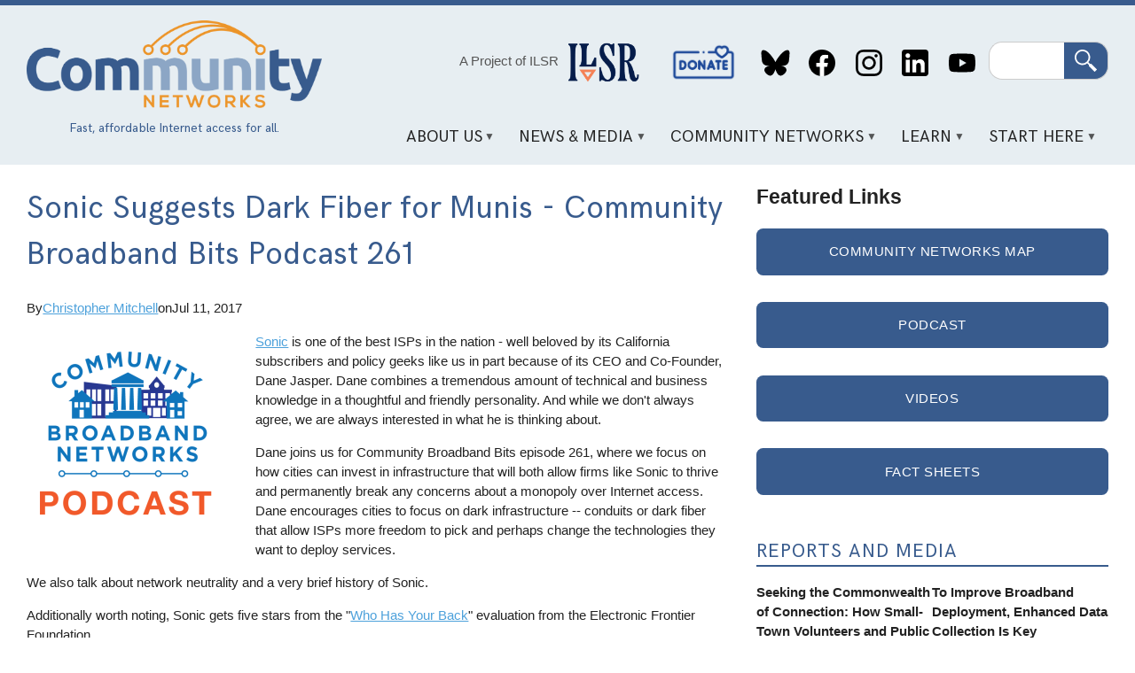

--- FILE ---
content_type: text/html; charset=UTF-8
request_url: https://communitynets.org/content/sonic-suggests-dark-fiber-munis-community-broadband-bits-podcast-261
body_size: 20808
content:
<!DOCTYPE html>
<html lang="en" dir="ltr" prefix="og: https://ogp.me/ns#">
  <head>
    <meta charset="utf-8" />
<meta name="description" content="Sonic is one of the best ISPs in the nation - well beloved by its California subscribers and policy geeks like us in part because of its CEO and Co-Founder, Dane Jasper. Dane combines a tremendous amount of technical and business knowledge in a thoughtful and friendly personality. And while we don&#039;t always agree, we are always interested in what he is thinking about." />
<meta name="abstract" content="Sonic is one of the best ISPs in the nation - well beloved by its California subscribers and policy geeks like us in part because of its CEO and Co-Founder, Dane Jasper. Dane combines a tremendous amount of technical and business knowledge in a thoughtful and friendly personality. And while we don&#039;t always agree, we are always interested in what he is thinking about. " />
<meta name="keywords" content="Sonic,competition,WISP,dark fiber,audio,podcast,broadband bits,Dane Jasper,open access,dig once,technical,software defined networks,network neutrality" />
<link rel="canonical" href="https://communitynets.org/content/sonic-suggests-dark-fiber-munis-community-broadband-bits-podcast-261" />
<link rel="image_src" href="https://communitynets.org/sites/default/files/logo-community-bb-bits.png" />
<meta property="og:site_name" content="Welcome to Community Networks" />
<meta property="og:title" content="Sonic Suggests Dark Fiber for Munis - Community Broadband Bits Podcast 261 | Welcome to Community Networks" />
<meta property="og:description" content="Sonic is one of the best ISPs in the nation - well beloved by its California subscribers and policy geeks like us in part because of its CEO and Co-Founder, Dane Jasper. Dane combines a tremendous amount of technical and business knowledge in a thoughtful and friendly personality. And while we don&#039;t always agree, we are always interested in what he is thinking about." />
<meta property="og:image" content="https://communitynets.org/sites/default/files/logo-community-bb-bits.png" />
<meta name="twitter:image" content="https://communitynets.org/sites/default/files/logo-community-bb-bits.png" />
<meta name="Generator" content="Drupal 10 (https://www.drupal.org)" />
<meta name="MobileOptimized" content="width" />
<meta name="HandheldFriendly" content="true" />
<meta name="viewport" content="width=device-width, initial-scale=1.0" />
<link rel="icon" href="/themes/custom/muninet_theme/favicon.ico" type="image/vnd.microsoft.icon" />

    <title>Sonic Suggests Dark Fiber for Munis - Community Broadband Bits Podcast 261 | Welcome to Community Networks</title>
    <link rel="stylesheet" media="all" href="/sites/default/files/css/css_3OkB3tX3pXE1p-MRHhzH1BWIP2pnGMQ_mNUauqCeSOg.css?delta=0&amp;language=en&amp;theme=muninet_theme&amp;include=eJw9zl0OAiEMBOALNXIcH0mXnQUiP4YBN-vpJRJ9ab92kqYuKXmZTQlxyxmkevA3l7rPrDZMtawpviG-Vp9gHWEWp-7aMfP2kHg0zTCrSR4lFnTbA-bSp7ppEo4n2hEZzF-W_Zo3zxA7hBc78vrrFXHSfOst130kfABmuEd9" />
<link rel="stylesheet" media="all" href="/sites/default/files/css/css_XZz47Jg1iv2Ftedfnhlr3ByTCvdyWdAOnVnbSGDOKQo.css?delta=1&amp;language=en&amp;theme=muninet_theme&amp;include=eJw9zl0OAiEMBOALNXIcH0mXnQUiP4YBN-vpJRJ9ab92kqYuKXmZTQlxyxmkevA3l7rPrDZMtawpviG-Vp9gHWEWp-7aMfP2kHg0zTCrSR4lFnTbA-bSp7ppEo4n2hEZzF-W_Zo3zxA7hBc78vrrFXHSfOst130kfABmuEd9" />

    
  </head>
  <body class="path-node page-node-type-podcast">
        <a href="#main-content" class="visually-hidden focusable skip-link">
      Skip to main content
    </a>
    
      <div class="dialog-off-canvas-main-canvas" data-off-canvas-main-canvas>
    <style>
.view-grouping {padding: 1em;}
.view-grouping-header { font-size: 1.2em; font-weight: bold;}
.view-content > .view-grouping > .view-grouping-header { font-size: 1.5em; font-weight: bold; border-bottom: 1px solid #ccc;}
.view-grouping .item-list {
  padding: 1em;
  padding-top: 0
}
</style>


<div class="layout-container">

  <header role="banner">
  <div class="content-wrapper">
    <div class="header-layout">

      <div class="header-logo">
        <a href="/">
          <img src="/themes/custom/muninet_theme/assets/images/muninetslogo.png" alt="Community Networks logo">
        </a>
          <div class="region region-tagline">
    <div id="block-headertagline" class="settings-tray-editable block block-block-content block-block-contentaa65b87f-a8ea-4a69-acb1-63d98d3cd7c0" data-drupal-settingstray="editable">
  
    
      
            <div class="clearfix text-formatted field field--name-field-body field--type-text-long field--label-hidden field__item"><div style="color:#385b8d;font-family:&apos;hk-grotesk-regular&apos;, Tahoma, sans-serif;font-size:0.9em;margin:auto;text-align:center;"><p class="text-align-center">Fast, affordable Internet access for all.</p></div></div>
      
  </div>

  </div>

      </div>

      <div class="header-content">
          <div class="region region-header">
    <div id="block-projectofilsr-2" class="settings-tray-editable block block-block-content block-block-content62be8766-2e37-429e-9f2e-e9f20bbbcc65" data-drupal-settingstray="editable">
  
    
      
            <div class="clearfix text-formatted field field--name-field-body field--type-text-long field--label-hidden field__item"><div style="align-items:center;display:flex;justify-content:center;"><p class="text-align-center"><a style="color:#555;font-weight:400;text-decoration:none;" href="https://ilsr.org">A Project of ILSR</a>&nbsp;</p><p><img style="height:80px;margin-left:0.5em;padding-top:0.2em;width:80px;" src="http://communitynetworks.org/themes/custom/muninet_theme/assets/images/ilsr-logo.png"></p></div></div>
      
  </div>
<nav role="navigation" aria-labelledby="block-socialmedialinks-2-menu" id="block-socialmedialinks-2" class="settings-tray-editable block block-menu navigation menu--header-social-links" data-drupal-settingstray="editable">
            
  <h2 class="visually-hidden" id="block-socialmedialinks-2-menu">Social Media Links</h2>
  

        
              <ul class="menu">
                    <li class="menu-item">
        <a href="/donate" data-drupal-link-system-path="node/14971">Donate</a>
              </li>
                <li class="menu-item">
        <a href="https://bsky.app/profile/communitynets.bsky.social">Bluesky</a>
              </li>
                <li class="menu-item">
        <a href="https://www.facebook.com/localselfreliance">Facebook</a>
              </li>
                <li class="menu-item">
        <a href="https://www.instagram.com/ilsr_org">Instagram</a>
              </li>
                <li class="menu-item">
        <a href="https://www.linkedin.com/showcase/community-broadband-networks/">LinkedIn</a>
              </li>
                <li class="menu-item">
        <a href="https://www.youtube.com/channel/UCJDYYbob9LLLtQSoSF5LjlQ">YouTube</a>
              </li>
        </ul>
  


  </nav>
<div class="search-block-form google-cse settings-tray-editable block block-search container-inline" data-drupal-selector="search-block-form" id="block-muninet-theme-searchform" role="search" data-drupal-settingstray="editable">
  
    
      <form action="/search/cse" method="get" id="search-block-form" accept-charset="UTF-8">
  <div class="js-form-item form-item js-form-type-search form-type-search js-form-item-keys form-item-keys form-no-label">
      <label for="edit-keys" class="visually-hidden">Search</label>
        <input title="Enter the terms you wish to search for." data-drupal-selector="edit-keys" type="search" id="edit-keys" name="keys" value="" size="15" maxlength="128" class="form-search" />

        </div>
<div data-drupal-selector="edit-actions" class="form-actions js-form-wrapper form-wrapper" id="edit-actions"><input data-drupal-selector="edit-submit" type="submit" id="edit-submit" value="Search" class="button js-form-submit form-submit" />
</div>

</form>

  </div>

  </div>

          <div class="region region-primary-menu">
    <div id="block-mainnavigation" class="settings-tray-editable block block-superfish block-superfishmain" data-drupal-settingstray="editable">
  
    
      
<ul id="superfish-main" class="menu sf-menu sf-main sf-horizontal sf-style-white" role="menu" aria-label="Menu">
  

            
  <li id="main-menu-link-content1dd1692c-f663-42fd-9834-f203babf31d7" class="sf-depth-1 menuparent" role="none">
              <a href="/content/about-us" class="sf-depth-1 menuparent" role="menuitem" aria-haspopup="true" aria-expanded="false">About Us</a>
                  <ul role="menu">      

  
  <li id="main-menu-link-content126f4c9a-51e8-4a35-b454-47b91c84cc23" class="sf-depth-2 sf-no-children" role="none">
              <a href="/content/our-vision" class="sf-depth-2" role="menuitem">Our Vision</a>
                      </li>


  
  <li id="main-menu-link-contentb301299b-a384-40e1-91df-d37f56d2c832" class="sf-depth-2 sf-no-children" role="none">
              <a href="/content/what-we-do" class="sf-depth-2" role="menuitem">What We Do</a>
                      </li>


  
  <li id="main-menu-link-content97a03911-b4e6-410d-9d41-6a11f23b0cde" class="sf-depth-2 sf-no-children" role="none">
              <a href="/content/contact-us" class="sf-depth-2" role="menuitem">Contact Us</a>
                      </li>


  
  <li id="main-menu-link-content8988e65d-409c-456d-9fc0-73a81aac7e38" class="sf-depth-2 sf-no-children" role="none">
              <a href="/content/our-team" class="sf-depth-2" role="menuitem">Our Team</a>
                      </li>


      </ul>              </li>


            
  <li id="main-menu-link-contentdb02d813-2d9e-42f9-a06f-a30efdc77b5f" class="sf-depth-1 menuparent" role="none">
              <a href="/news" class="sf-depth-1 menuparent" role="menuitem" aria-haspopup="true" aria-expanded="false">News &amp; Media</a>
                  <ul role="menu">      

  
  <li id="main-menu-link-contentfa7200fe-b9d2-4af9-ae6c-9467efb484d4" class="sf-depth-2 sf-no-children" role="none">
              <a href="/news" class="sf-depth-2" role="menuitem">News</a>
                      </li>


  
  <li id="main-views-viewviewsbroadband-bitspage-1" class="sf-depth-2 sf-no-children" role="none">
              <a href="/broadbandbits" class="sf-depth-2" role="menuitem">Broadband Bits Podcast</a>
                      </li>


  
  <li id="main-views-viewviewsbuilding-for-digital-equity-podcastpage-1" class="sf-depth-2 sf-no-children" role="none">
              <a href="/building-for-digital-equity-podcast" class="sf-depth-2" role="menuitem">Building for Digital Equity Podcast</a>
                      </li>


  
  <li id="main-menu-link-contentea4d4d2d-c7ba-4feb-a050-f5be0c2ca338" class="sf-depth-2 sf-no-children" role="none">
              <a href="https://connectthisshow.com/" class="sf-depth-2 sf-external" role="menuitem">Connect This! Show</a>
                      </li>


  
  <li id="main-views-viewviewspress-centerpage-1" class="sf-depth-2 sf-no-children" role="none">
              <a href="/press-center" class="sf-depth-2" role="menuitem">Media Inquiries</a>
                      </li>


  
  <li id="main-menu-link-content4554d0ef-86ef-48cf-addf-00cf31ce5eaa" class="sf-depth-2 sf-no-children" role="none">
              <a href="/content/videos" class="sf-depth-2" role="menuitem">Videos</a>
                      </li>


      </ul>              </li>


            
  <li id="main-menu-link-content159b7e2c-d9ef-43a7-8f0c-840851dcf2d7" class="sf-depth-1 menuparent" role="none">
              <a href="/content/community-network-map" class="sf-depth-1 menuparent" role="menuitem" aria-haspopup="true" aria-expanded="false">Community Networks</a>
                  <ul role="menu">      

  
  <li id="main-menu-link-content5fe61a57-4549-4d19-a3d1-72b27b74c8c5" class="sf-depth-2 sf-no-children" role="none">
              <a href="/communitymap" class="sf-depth-2" role="menuitem">Community Networks Map</a>
                      </li>


  
  <li id="main-menu-link-contentae4830c5-bfa1-4659-a94b-fe081daa0d62" class="sf-depth-2 sf-no-children" role="none">
              <a href="/content/rural-cooperatives-page" class="sf-depth-2" role="menuitem">Cooperative</a>
                      </li>


  
  <li id="main-menu-link-content81e1c8b2-99dc-4d34-9207-73b79edbd2e8" class="sf-depth-2 sf-no-children" role="none">
              <a href="/content/indigenous-networks" class="sf-depth-2" role="menuitem">Indigenous</a>
                      </li>


  
  <li id="main-menu-link-content2e86bfa3-edc9-4afa-8839-2721b531625e" class="sf-depth-2 sf-no-children" role="none">
              <a href="/content/institutional-networks" class="sf-depth-2" role="menuitem">Institutional</a>
                      </li>


  
  <li id="main-menu-link-contentc844182e-bdfa-4208-971f-4bf9144a2cc3" class="sf-depth-2 sf-no-children" role="none">
              <a href="/content/municipal-ftth-networks" class="sf-depth-2" role="menuitem">Municipal</a>
                      </li>


  
  <li id="main-menu-link-contentcd909c14-aeda-4d6c-8260-78ad0a0806a4" class="sf-depth-2 sf-no-children" role="none">
              <a href="/content/open-access" class="sf-depth-2" role="menuitem">Open Access</a>
                      </li>


  
  <li id="main-menu-link-content7dcc9d63-4d7b-412a-8265-c578946a2d16" class="sf-depth-2 sf-no-children" role="none">
              <a href="/content/state-state-preemption-stalled-moving-more-competitive-direction-1" title="States that limit community network investments" class="sf-depth-2" role="menuitem">Preemption</a>
                      </li>


      </ul>              </li>


            
  <li id="main-menu-link-content8070e424-e776-4064-a0f2-bc7471ad15bc" class="sf-depth-1 menuparent" role="none">
              <a href="/content/key-points" class="sf-depth-1 menuparent" role="menuitem" aria-haspopup="true" aria-expanded="false">Learn</a>
                  <ul role="menu">      

  
  <li id="main-menu-link-content502ecaa2-a571-457f-9923-f001397205c9" class="sf-depth-2 sf-no-children" role="none">
              <a href="/content/frequently-asked-questions" class="sf-depth-2" role="menuitem">F.A.Q.</a>
                      </li>


  
  <li id="main-menu-link-content14f60ad6-0de9-4399-9d97-9d4535a661b1" class="sf-depth-2 sf-no-children" role="none">
              <a href="/content/network-technology" class="sf-depth-2" role="menuitem">Network Technology</a>
                      </li>


  
  <li id="main-menu-link-content5009f3e7-d3c5-4b9d-a6e6-374db74a11a6" class="sf-depth-2 sf-no-children" role="none">
              <a href="/case-studies" class="sf-depth-2" role="menuitem">Case Studies</a>
                      </li>


  
  <li id="main-menu-link-content1abb53c3-d47b-4e4f-9153-debd15c46e7d" class="sf-depth-2 sf-no-children" role="none">
              <a href="/fact-sheets" class="sf-depth-2" role="menuitem">Fact Sheets and Guides</a>
                      </li>


  
  <li id="main-menu-link-content2a655617-a61e-456c-8a6d-836161ad556f" class="sf-depth-2 sf-no-children" role="none">
              <a href="/reports" class="sf-depth-2" role="menuitem">Reports</a>
                      </li>


  
  <li id="main-menu-link-contentb0aa25d9-abb4-4b2f-9ade-742af859f3fc" class="sf-depth-2 sf-no-children" role="none">
              <a href="/glossary" class="sf-depth-2" role="menuitem">Glossary</a>
                      </li>


  
  <li id="main-menu-link-contentd99412c6-152b-4bef-a6aa-74fae6825b5b" class="sf-depth-2 sf-no-children" role="none">
              <a href="/content/trackers-and-dashboards" class="sf-depth-2" role="menuitem">Trackers and Dashboards</a>
                      </li>


  
  <li id="main-menu-link-content75c4563e-c504-465c-aa05-a6e1d7b0c3c6" class="sf-depth-2 sf-no-children" role="none">
              <a href="https://communitynetworks.org/content/webinars" class="sf-depth-2 sf-external" role="menuitem">Webinars</a>
                      </li>


      </ul>              </li>


            
  <li id="main-menu-link-content4fd55849-9001-4408-b837-701dab7b4dff" class="sf-depth-1 menuparent" role="none">
              <a href="/content/sign-network" class="sf-depth-1 menuparent" role="menuitem" aria-haspopup="true" aria-expanded="false">Start Here</a>
                  <ul role="menu">      

  
  <li id="main-menu-link-content730aec97-ba04-4f1e-9c7d-0a1bdb8235b0" class="sf-depth-2 sf-no-children" role="none">
              <a href="/content/digital-opportunity-lab" title="Educational event to build confidence and knowledge" class="sf-depth-2" role="menuitem">Digital Opportunity Lab</a>
                      </li>


  
  <li id="main-menu-link-contentaeb6f504-c6e5-4f51-a3c0-8577a14f70d9" class="sf-depth-2 sf-no-children" role="none">
              <a href="/content/start-community-network" class="sf-depth-2" role="menuitem">Start a Community Network</a>
                      </li>


  
  <li id="main-menu-link-content69c267a8-0c90-4a50-9e9f-1b2a0633a1a1" class="sf-depth-2 sf-no-children" role="none">
              <a href="/content/sign-network" class="sf-depth-2" role="menuitem">Sign Up For a Network</a>
                      </li>


  
  <li id="main-menu-link-content96e383b8-db54-4984-a618-882e783d18f5" class="sf-depth-2 sf-no-children" role="none">
              <a href="/content/educate-your-local-community" class="sf-depth-2" role="menuitem">Educate Your Local Community</a>
                      </li>


  
  <li id="main-menu-link-contentcd6274db-c430-44b6-8df3-364c0790a12f" class="sf-depth-2 sf-no-children" role="none">
              <a href="/content/sign-newsletters" class="sf-depth-2" role="menuitem">Subscribe</a>
                      </li>


  
  <li id="main-menu-link-content8d9ae94b-c665-4e58-926d-857e3bee4d6d" class="sf-depth-2 sf-no-children" role="none">
              <a href="/donate" class="sf-depth-2" role="menuitem">Donate</a>
                      </li>


      </ul>              </li>


</ul>

  </div>

  </div>

      </div>

    </div>
  </div>
</header>

  <div class="content-wrapper">

    

      <div class="region region-highlighted">
    <div data-drupal-messages-fallback class="hidden"></div>

  </div>


  </div>

  <main role="main" class="content-wrapper">
    <a id="main-content" tabindex="-1"></a>    
    <div class="content-layout has-sidebar">
      <div class="layout-content">
          <div class="region region-content">
    <div id="block-muninet-theme-page-title" class="block block-core block-page-title-block">
  
    
      
  <h1 class="page-title"><span class="field field--name-title field--type-string field--label-hidden">Sonic Suggests Dark Fiber for Munis - Community Broadband Bits Podcast 261</span>
</h1>


  </div>
<div id="block-muninet-theme-content" class="block block-system block-system-main-block">
  
    
      
<article class="node node--type-podcast node--view-mode-full">

  
    

  
  <div class="node__content">
    
<div  class="muni_story-info">
    
<div >
  <span>By</span>
    
  </div>
      <div class="field field--name-field-story-authors field--type-entity-reference field--label-hidden field__items">
              <div class="field__item"><article class="profile">
  
            <div class="field field--name-field-display-name field--type-string field--label-hidden field__item"><a href="/users/christopher" hreflang="en">Christopher Mitchell</a></div>
      </article>
</div>
          </div>
  
<div >
  <span>on</span>
    
  </div>
            <div class="field field--name-field-date field--type-datetime field--label-hidden field__item"><time datetime="2017-07-11T12:00:00Z" class="datetime">Jul 11, 2017</time>
</div>
      
  </div>
      <div class="field field--name-field-image field--type-entity-reference field--label-hidden field__items">
              <div class="field__item">  <img loading="lazy" src="/sites/default/files/styles/medium/public/logo-community-bb-bits.png?itok=kViVt52b" width="220" height="220" class="image-style-medium" />


</div>
          </div>
  
            <div class="clearfix text-formatted field field--name-body field--type-text-with-summary field--label-hidden field__item"><p><a href="https://www.sonic.com/">Sonic</a>&nbsp;is one of the best ISPs in the nation - well beloved by its California subscribers and policy geeks like us in part because of its CEO and Co-Founder, Dane Jasper. Dane&nbsp;combines a tremendous amount of technical and business knowledge in a thoughtful and friendly personality. And while we don't always agree, we are always interested in what he is thinking about.&nbsp;</p><p>Dane joins us for Community Broadband Bits episode 261, where we focus on how cities can invest in infrastructure that will both allow firms like Sonic to thrive and permanently break any concerns about a monopoly over Internet access. Dane encourages cities to focus on dark infrastructure -- conduits or dark fiber that allow ISPs more freedom to pick and perhaps change the technologies they want to deploy services.</p><p>We also talk about network neutrality and a very brief history of Sonic.&nbsp;</p><p>Additionally worth noting, Sonic gets five stars from the "<a href="https://www.eff.org/who-has-your-back-2017#sonic-report">Who Has Your Back</a>" evaluation from the Electronic Frontier Foundation.</p><p style="-webkit-text-stroke-width:0px;box-sizing:inherit;color:rgb(34, 34, 34);font-family:Verdana, Tahoma, Arial, sans-serif;font-size:15.2px;font-style:normal;font-variant-caps:normal;font-variant-ligatures:normal;font-weight:400;letter-spacing:normal;orphans:2;text-align:start;text-decoration-color:initial;text-decoration-style:initial;text-decoration-thickness:initial;text-indent:0px;text-transform:none;white-space:normal;widows:2;word-spacing:0px;">This show is 35 minutes long and can be played on this page or&nbsp;<a style="background-color:transparent;box-sizing:inherit;color:rgb(77, 161, 219);" href="https://podcasts.apple.com/us/podcast/community-broadband-bits/id588486116">via Apple Podcasts</a>&nbsp;or the tool of your choice&nbsp;<a style="background-color:transparent;box-sizing:inherit;color:rgb(77, 161, 219);" href="https://feeds.transistor.fm/community-broadband-bits">using this feed</a>.&nbsp;</p><p style="-webkit-text-stroke-width:0px;box-sizing:inherit;color:rgb(34, 34, 34);font-family:Verdana, Tahoma, Arial, sans-serif;font-size:15.2px;font-style:normal;font-variant-caps:normal;font-variant-ligatures:normal;font-weight:400;letter-spacing:normal;orphans:2;text-align:start;text-decoration-color:initial;text-decoration-style:initial;text-decoration-thickness:initial;text-indent:0px;text-transform:none;white-space:normal;widows:2;word-spacing:0px;">Transcript below.&nbsp;</p><p style="-webkit-text-stroke-width:0px;box-sizing:inherit;color:rgb(34, 34, 34);font-family:Verdana, Tahoma, Arial, sans-serif;font-size:15.2px;font-style:normal;font-variant-caps:normal;font-variant-ligatures:normal;font-weight:400;letter-spacing:normal;orphans:2;text-align:start;text-decoration-color:initial;text-decoration-style:initial;text-decoration-thickness:initial;text-indent:0px;text-transform:none;white-space:normal;widows:2;word-spacing:0px;">We want your feedback and suggestions for the show-please&nbsp;<a style="background-color:transparent;box-sizing:inherit;color:rgb(77, 161, 219);" href="mailto:podcast@communitynets.org">e-mail us</a>&nbsp;or leave a comment below.</p><p style="-webkit-text-stroke-width:0px;box-sizing:inherit;color:rgb(34, 34, 34);font-family:Verdana, Tahoma, Arial, sans-serif;font-size:15.2px;font-style:normal;font-variant-caps:normal;font-variant-ligatures:normal;font-weight:400;letter-spacing:normal;orphans:2;text-align:start;text-decoration-color:initial;text-decoration-style:initial;text-decoration-thickness:initial;text-indent:0px;text-transform:none;white-space:normal;widows:2;word-spacing:0px;">Listen to&nbsp;<a style="background-color:transparent;box-sizing:inherit;color:rgb(77, 161, 219);" href="https://communitynets.org/broadbandbits">other episodes here</a>&nbsp;or view all episodes&nbsp;<a style="background-color:transparent;box-sizing:inherit;color:rgb(77, 161, 219);" href="https://communitynets.org/content/community-broadband-bits-podcast-index">in our index</a>. See other <a style="background-color:transparent;box-sizing:inherit;color:rgb(77, 161, 219);" href="https://ilsr.org/podcasts/">podcasts from the Institute for Local Self-Reliance here</a>.</p><p style="-webkit-text-stroke-width:0px;box-sizing:inherit;color:rgb(34, 34, 34);font-family:Verdana, Tahoma, Arial, sans-serif;font-size:15.2px;font-style:normal;font-variant-caps:normal;font-variant-ligatures:normal;font-weight:400;letter-spacing:normal;orphans:2;text-align:start;text-decoration-color:initial;text-decoration-style:initial;text-decoration-thickness:initial;text-indent:0px;text-transform:none;white-space:normal;widows:2;word-spacing:0px;">Thanks to Arne Huseby for the music. The song is Warm Duck Shuffle and is licensed under a Creative Commons Attribution (3.0) license.</p></div>
      
            <div class="field field--name-field-podcast-embed field--type-iframe field--label-hidden field__item"><div class="">
    <style type="text/css">#iframe-field_podcast_embed-20169 {/*frameborder*/ border-width:0;/*scrolling*/ overflow:hidden;/*transparency*/ background-color:transparent;}</style>
  <iframe  width="100%" height="180" name="iframe-field_podcast_embed-20169" id="iframe-field_podcast_embed-20169" title="" allow="accelerometer;autoplay;camera;encrypted-media;geolocation;gyroscope;microphone;payment;picture-in-picture" allowfullscreen="allowfullscreen" src="https://share.transistor.fm/e/84def165">
    Your browser does not support iframes, but you can visit <a href="https://share.transistor.fm/e/84def165"></a>
  </iframe>
</div>
</div>
      
  <div class="field field--name-field-tags field--type-entity-reference field--label-inline clearfix">
    <div class="field__label">Tags</div>
          <div class="field__items">
              <div class="field__item"><a href="/tags/sonic" hreflang="en">Sonic</a></div>
          <div class="field__item"><a href="/tags/competition" hreflang="en">competition</a></div>
          <div class="field__item"><a href="/tags/wisp" hreflang="en">WISP</a></div>
          <div class="field__item"><a href="/tags/dark-fiber" hreflang="en">dark fiber</a></div>
          <div class="field__item"><a href="/tags-277" hreflang="en">audio</a></div>
          <div class="field__item"><a href="/tags/podcast" hreflang="en">podcast</a></div>
          <div class="field__item"><a href="/tags/broadband-bits" hreflang="en">broadband bits</a></div>
          <div class="field__item"><a href="/tags/dane-jasper" hreflang="en">Dane Jasper</a></div>
          <div class="field__item"><a href="/tags-44" hreflang="en">open access</a></div>
          <div class="field__item"><a href="/tags/dig-once" hreflang="en">dig once</a></div>
          <div class="field__item"><a href="/tags-319" hreflang="en">technical</a></div>
          <div class="field__item"><a href="/tags/software-defined-networks" hreflang="en">software defined networks</a></div>
          <div class="field__item"><a href="/tags/network-neutrality" hreflang="en">network neutrality</a></div>
              </div>
      </div>

  <div class="field field--name-field-geoterm field--type-entity-reference field--label-inline clearfix">
    <div class="field__label">Geoterm</div>
          <div class="field__items">
              <div class="field__item"><a href="/tags/california" hreflang="en">california</a></div>
          <div class="field__item"><a href="/tags/ammon" hreflang="en">ammon</a></div>
              </div>
      </div>

  <div class="clearfix text-formatted field field--name-field-transcript field--type-text-long field--label-inline">
    <div class="field__label">Transcript</div>
              <div class="field__item"><p style="-webkit-text-stroke-width:0px;box-sizing:inherit;color:rgb(34, 34, 34);font-family:Verdana, Tahoma, Arial, sans-serif;font-size:15.2px;font-style:normal;font-variant-caps:normal;font-variant-ligatures:normal;font-weight:400;letter-spacing:normal;orphans:2;text-align:start;text-decoration-color:initial;text-decoration-style:initial;text-decoration-thickness:initial;text-indent:0px;text-transform:none;white-space:normal;widows:2;word-spacing:0px;"><strong style="box-sizing:inherit;">Dane Jasper:</strong> I think a city that adopts an open access, dark fiber model creates the greatest opportunity for a diversity in choices for the consumer and a diversity in the performance and price of services. That's the model that I think would be the most interesting.</p><p style="-webkit-text-stroke-width:0px;box-sizing:inherit;color:rgb(34, 34, 34);font-family:Verdana, Tahoma, Arial, sans-serif;font-size:15.2px;font-style:normal;font-variant-caps:normal;font-variant-ligatures:normal;font-weight:400;letter-spacing:normal;orphans:2;text-align:start;text-decoration-color:initial;text-decoration-style:initial;text-decoration-thickness:initial;text-indent:0px;text-transform:none;white-space:normal;widows:2;word-spacing:0px;"><strong style="box-sizing:inherit;">Lisa Gonzalez:</strong> This is Episode 261 of the Community Broadband Bits podcast from the Institute for Local Self-Reliance. I'm Lisa Gonzalez. Dane Jasper from the internet service provider Sonic visits with Christopher this week. We've written about Sonic on MuniNetworks.org and how the company has used publicly-owned infrastructure to bring better connectivity to Brentwood in California. In this interview, Dane offers his perspective on different types of publicly-owned community networks, and how those networks affect a potential partnership with a company like Sonic. Before we start the interview, we want to remind you that this is a commercial-free podcast, but it isn't free to produce. Take a minute to contribute to ilsr.org. If you're already a contributor, thanks. Now here's Christopher with Dane Japer from Sonic.</p><p style="-webkit-text-stroke-width:0px;box-sizing:inherit;color:rgb(34, 34, 34);font-family:Verdana, Tahoma, Arial, sans-serif;font-size:15.2px;font-style:normal;font-variant-caps:normal;font-variant-ligatures:normal;font-weight:400;letter-spacing:normal;orphans:2;text-align:start;text-decoration-color:initial;text-decoration-style:initial;text-decoration-thickness:initial;text-indent:0px;text-transform:none;white-space:normal;widows:2;word-spacing:0px;"><strong style="box-sizing:inherit;">Christopher Mitchell:</strong> Welcome to another episode of the Community Broadband Bits podcast. I'm Chris Mitchell, and today I'm speaking with Dane Jasper, the CEO and Co-founder at Sonic. Welcome to the show.</p><p style="-webkit-text-stroke-width:0px;box-sizing:inherit;color:rgb(34, 34, 34);font-family:Verdana, Tahoma, Arial, sans-serif;font-size:15.2px;font-style:normal;font-variant-caps:normal;font-variant-ligatures:normal;font-weight:400;letter-spacing:normal;orphans:2;text-align:start;text-decoration-color:initial;text-decoration-style:initial;text-decoration-thickness:initial;text-indent:0px;text-transform:none;white-space:normal;widows:2;word-spacing:0px;"><strong style="box-sizing:inherit;">Dane Jasper:</strong> Thanks, Chris.</p><p style="-webkit-text-stroke-width:0px;box-sizing:inherit;color:rgb(34, 34, 34);font-family:Verdana, Tahoma, Arial, sans-serif;font-size:15.2px;font-style:normal;font-variant-caps:normal;font-variant-ligatures:normal;font-weight:400;letter-spacing:normal;orphans:2;text-align:start;text-decoration-color:initial;text-decoration-style:initial;text-decoration-thickness:initial;text-indent:0px;text-transform:none;white-space:normal;widows:2;word-spacing:0px;"><strong style="box-sizing:inherit;">Christopher Mitchell:</strong> Dane, I suspect most of our listeners are familiar with Sonic. Although you serve three cities in California, your reputation is much wider and deeper than that. Maybe you can just enlighten those who haven't heard of Sonic. What is Sonic?</p><p style="-webkit-text-stroke-width:0px;box-sizing:inherit;color:rgb(34, 34, 34);font-family:Verdana, Tahoma, Arial, sans-serif;font-size:15.2px;font-style:normal;font-variant-caps:normal;font-variant-ligatures:normal;font-weight:400;letter-spacing:normal;orphans:2;text-align:start;text-decoration-color:initial;text-decoration-style:initial;text-decoration-thickness:initial;text-indent:0px;text-transform:none;white-space:normal;widows:2;word-spacing:0px;"><strong style="box-sizing:inherit;">Dane Jasper:</strong> Sonic is an alternative access provider, so we're a regional, competitive, local exchange carrier and internet provider. Today, we offer broadband services in 125 California cities using copper technologies, VDSL, pair bonding, ADSL2+, and three cities, as you noted, with gigabit fiber to the home. We have a little over 400 employees and about 100,000 customers.</p><p style="-webkit-text-stroke-width:0px;box-sizing:inherit;color:rgb(34, 34, 34);font-family:Verdana, Tahoma, Arial, sans-serif;font-size:15.2px;font-style:normal;font-variant-caps:normal;font-variant-ligatures:normal;font-weight:400;letter-spacing:normal;orphans:2;text-align:start;text-decoration-color:initial;text-decoration-style:initial;text-decoration-thickness:initial;text-indent:0px;text-transform:none;white-space:normal;widows:2;word-spacing:0px;"><strong style="box-sizing:inherit;">Christopher Mitchell:</strong> Dane, one of the things I'm always curious about for a company like you is that there was, what, 8,500 ISP CLECs at one point. You're one of the ones that has flourished. Many of the people that you grew up with, I think, have gone on to close their businesses down and search out other avenues for entrepreneurialism. What did you right I guess is the question?</p><p style="-webkit-text-stroke-width:0px;box-sizing:inherit;color:rgb(34, 34, 34);font-family:Verdana, Tahoma, Arial, sans-serif;font-size:15.2px;font-style:normal;font-variant-caps:normal;font-variant-ligatures:normal;font-weight:400;letter-spacing:normal;orphans:2;text-align:start;text-decoration-color:initial;text-decoration-style:initial;text-decoration-thickness:initial;text-indent:0px;text-transform:none;white-space:normal;widows:2;word-spacing:0px;"><strong style="box-sizing:inherit;">Dane Jasper:</strong> I'm not sure I know the answer to that. It's hard to self-diagnose when you're in it, but as you note, we founded the company in 1994. We were a dial-up ISP, an early user of Linux, and deploying modems, and terminal service to provide dial-up access. We were successful at that. As you noted, that was a time when there was thousands of dial-up providers. We moved on to DSL and we provided DSL both to our own retail customers and also to smaller, regional ISPs around the state of California. We became a competitive local exchange carrier in 2006, which is sort of late as a CLEC. A lot of CLECs, they all were founded in the late '90's. The 1996 Telecommunications Act created the opportunity for a competitive, last-mile access. Most of those competitive carriers went out of business in the early 2000s. We did not become a CLEC until 2006. Again, we deployed competitive services in 200 local serving offices around California. It's a large footprint. We provide wholesale access to a lot of other smaller service providers that are regional. We provide backhaul and middle-mile service to rural, wireless ISPs, and alternative access providers, and small cable companies. Then the latest, and really it's the fourth big thing, from dial-up, to DSL, to CLEC, and now fiber, and that's where our focus is today.</p><p style="-webkit-text-stroke-width:0px;box-sizing:inherit;color:rgb(34, 34, 34);font-family:Verdana, Tahoma, Arial, sans-serif;font-size:15.2px;font-style:normal;font-variant-caps:normal;font-variant-ligatures:normal;font-weight:400;letter-spacing:normal;orphans:2;text-align:start;text-decoration-color:initial;text-decoration-style:initial;text-decoration-thickness:initial;text-indent:0px;text-transform:none;white-space:normal;widows:2;word-spacing:0px;"><strong style="box-sizing:inherit;">Christopher Mitchell:</strong> How much do you charge for you gigabit fiber access?</p><p style="-webkit-text-stroke-width:0px;box-sizing:inherit;color:rgb(34, 34, 34);font-family:Verdana, Tahoma, Arial, sans-serif;font-size:15.2px;font-style:normal;font-variant-caps:normal;font-variant-ligatures:normal;font-weight:400;letter-spacing:normal;orphans:2;text-align:start;text-decoration-color:initial;text-decoration-style:initial;text-decoration-thickness:initial;text-indent:0px;text-transform:none;white-space:normal;widows:2;word-spacing:0px;"><strong style="box-sizing:inherit;">Dane Jasper:</strong> Our gigabit fiber to the home service is $40 monthly. That is an introductory price for the first 12 months. After that, it goes up to $50 per month.</p><p style="-webkit-text-stroke-width:0px;box-sizing:inherit;color:rgb(34, 34, 34);font-family:Verdana, Tahoma, Arial, sans-serif;font-size:15.2px;font-style:normal;font-variant-caps:normal;font-variant-ligatures:normal;font-weight:400;letter-spacing:normal;orphans:2;text-align:start;text-decoration-color:initial;text-decoration-style:initial;text-decoration-thickness:initial;text-indent:0px;text-transform:none;white-space:normal;widows:2;word-spacing:0px;"><strong style="box-sizing:inherit;">Christopher Mitchell:</strong> $50. Sorry.</p><p style="-webkit-text-stroke-width:0px;box-sizing:inherit;color:rgb(34, 34, 34);font-family:Verdana, Tahoma, Arial, sans-serif;font-size:15.2px;font-style:normal;font-variant-caps:normal;font-variant-ligatures:normal;font-weight:400;letter-spacing:normal;orphans:2;text-align:start;text-decoration-color:initial;text-decoration-style:initial;text-decoration-thickness:initial;text-indent:0px;text-transform:none;white-space:normal;widows:2;word-spacing:0px;"><strong style="box-sizing:inherit;">Dane Jasper:</strong> It's a great product. I should also mention that also includes a home phone line with not only all the voice features like caller ID and voicemail, but unlimited calling nationwide, and unlimited calls to fixed lines in over 60 countries around the world. It's a global calling for free, unlimited use phone line, plus gigabit, symmetric fiber internet for $40 a month for the first year, and then $50.</p><p style="-webkit-text-stroke-width:0px;box-sizing:inherit;color:rgb(34, 34, 34);font-family:Verdana, Tahoma, Arial, sans-serif;font-size:15.2px;font-style:normal;font-variant-caps:normal;font-variant-ligatures:normal;font-weight:400;letter-spacing:normal;orphans:2;text-align:start;text-decoration-color:initial;text-decoration-style:initial;text-decoration-thickness:initial;text-indent:0px;text-transform:none;white-space:normal;widows:2;word-spacing:0px;"><strong style="box-sizing:inherit;">Christopher Mitchell:</strong> One of the things that I want to just mention before we get on to the main topic, which is really how you would like to see cities doing dark fiber to encourage businesses like yours to flourish. One of the things that I find interesting is that you are a strong advocate for network neutrality, which seems to fly in the face of the common theory within the D.C. Beltway, which is that you need to be able to charge higher prices, and have fewer consumer protections in order to be able to invest in high-quality networks. I'm just curious how you respond to that.</p><p style="-webkit-text-stroke-width:0px;box-sizing:inherit;color:rgb(34, 34, 34);font-family:Verdana, Tahoma, Arial, sans-serif;font-size:15.2px;font-style:normal;font-variant-caps:normal;font-variant-ligatures:normal;font-weight:400;letter-spacing:normal;orphans:2;text-align:start;text-decoration-color:initial;text-decoration-style:initial;text-decoration-thickness:initial;text-indent:0px;text-transform:none;white-space:normal;widows:2;word-spacing:0px;"><strong style="box-sizing:inherit;">Dane Jasper:</strong> You're right in noting that the majority of cable companies, telecommunications carriers, providers of internet access, even wireless ISPs, have by and large aligned themselves against network neutrality protections, and even privacy protections. Sonic is amongst a smaller group of, I would say, strongly-principled internet access providers who think that regulating privacy and neutrality is important. I think the reasons to regulate privacy are obvious, but network neutrality bears some discussion. There's two sides to this. One is I feel like we're in a really privileged position to be able to sell people a subscription where they pay us every month to gain access to the internet. We don't own the internet. We didn't make it. We didn't create all the amazing applications, and services, and websites that exist there. There is a risk to that innovation ecosystem. If large monopoly/duopoly internet access providers across the country have the ability to pick and choose winners and losers, particularly amongst the emerging sector of services that require low latency, things like gaming, and augmented reality, and virtual reality, or which use a lot of bandwidth, replacing pay TV basically with streaming video services, network neutrality is critical to protect the internet in the future of innovation on the internet. The second reason that network neutrality is important for a competitive service provider is that whether it's a small municipality building a network, or a competitive alternative access provider like Sonic, both of those kinds of entities are too small to have the market power to extract rents out of the web services that might seek high bandwidth or low latency. In other words, if I dash off a note to Netflix and say, "Please send me a dime every month for every single one of my customers," I don't think that they'll respond to that. But when a large, nationwide cable carrier does the same, and in fact congests the interconnection in order to compel that payment, they successfully extract that. That creates an unlevel playing field where a large provider has the ability to create this other source of revenue.</p><p style="-webkit-text-stroke-width:0px;box-sizing:inherit;color:rgb(34, 34, 34);font-family:Verdana, Tahoma, Arial, sans-serif;font-size:15.2px;font-style:normal;font-variant-caps:normal;font-variant-ligatures:normal;font-weight:400;letter-spacing:normal;orphans:2;text-align:start;text-decoration-color:initial;text-decoration-style:initial;text-decoration-thickness:initial;text-indent:0px;text-transform:none;white-space:normal;widows:2;word-spacing:0px;"><strong style="box-sizing:inherit;">Christopher Mitchell:</strong> Let's talk about what we can do locally within communities. One of the things that I've come to believe is that we can't just wait around for 50 new Sonics. I wish that we could. I like to see that you're growing. I like to see that Ting is growing, many of these companies. My concern is they're not growing, or new firms are not being created, fast enough. As you know, I'm a strong proponent of municipal networks for a variety of reasons. Why don't you just tell me, first off, what you think about local governments involved in this before we talk about a prescriptive approach for how they might want to?</p><p style="-webkit-text-stroke-width:0px;box-sizing:inherit;color:rgb(34, 34, 34);font-family:Verdana, Tahoma, Arial, sans-serif;font-size:15.2px;font-style:normal;font-variant-caps:normal;font-variant-ligatures:normal;font-weight:400;letter-spacing:normal;orphans:2;text-align:start;text-decoration-color:initial;text-decoration-style:initial;text-decoration-thickness:initial;text-indent:0px;text-transform:none;white-space:normal;widows:2;word-spacing:0px;"><strong style="box-sizing:inherit;">Dane Jasper:</strong> I think you're right in noting that there aren't enough Sonics, and Tings, and Google Fiber type entities. We have to recognize that a lot of the issues that we have in the U.S., whether it's issues around privacy, or neutrality, or customer service, or pricing, or speed, or other innovations, they're all symptoms of what is effectively a failed competitive market. The majority of American consumers, if they want a decent amount of bandwidth, have one choice. That is resulting in many, many of the issues that we see here. If there were literally hundreds, or perhaps even thousands of companies like ours building innovative new networks across the country, maybe a lot of these problems wouldn't exist. To the point of municipalities building networks, I think that there are a lot of opportunities for good there. I particularly rail against the idea of state laws, legislation, that would disempower communities from taking local control if they're being neglected by the service providers that own infrastructure. On the other side, we're uncomfortable, I think obviously, with the idea of competing with our own government. I think it is important to find a way to meet in the middle there, to engage in public/private partnerships, with neutral open networks that allow municipalities to take control and drive the infrastructure forward where necessary, but which don't completely eliminate the idea of commercial service providers serving those cities.</p><p style="-webkit-text-stroke-width:0px;box-sizing:inherit;color:rgb(34, 34, 34);font-family:Verdana, Tahoma, Arial, sans-serif;font-size:15.2px;font-style:normal;font-variant-caps:normal;font-variant-ligatures:normal;font-weight:400;letter-spacing:normal;orphans:2;text-align:start;text-decoration-color:initial;text-decoration-style:initial;text-decoration-thickness:initial;text-indent:0px;text-transform:none;white-space:normal;widows:2;word-spacing:0px;"><strong style="box-sizing:inherit;">Christopher Mitchell:</strong> How do you feel about a Chattanooga, for instance, where one could still come in and build alternative infrastructure, but you would be competing against the city in that case?</p><p style="-webkit-text-stroke-width:0px;box-sizing:inherit;color:rgb(34, 34, 34);font-family:Verdana, Tahoma, Arial, sans-serif;font-size:15.2px;font-style:normal;font-variant-caps:normal;font-variant-ligatures:normal;font-weight:400;letter-spacing:normal;orphans:2;text-align:start;text-decoration-color:initial;text-decoration-style:initial;text-decoration-thickness:initial;text-indent:0px;text-transform:none;white-space:normal;widows:2;word-spacing:0px;"><strong style="box-sizing:inherit;">Dane Jasper:</strong> Chattanooga is an interesting example. They've had a lot of success. They have successfully leveraged federal funding for, as I understand, the energy system modernization to create a fiber network that has benefited their community. The concern I have with a model like that is that they've created a vertically-integrated triple play service provider, plus the power system. What they've traded is a crummy duopoly for a new city monopoly. I think while that solves the near-term problem, I think it creates in the long-term real limits in what occur in innovation. It leaves consumers with they had two choices that were poor, now they have a third choice. There's no telling whether or not that choice will be any good in the future. An open infrastructure model allows for future-proofing, whether it's around customer service, or technology innovation. Obviously, as a company that seeks to provide customer service and reliable technology, we'd like to continue to serve consumers.</p><p style="-webkit-text-stroke-width:0px;box-sizing:inherit;color:rgb(34, 34, 34);font-family:Verdana, Tahoma, Arial, sans-serif;font-size:15.2px;font-style:normal;font-variant-caps:normal;font-variant-ligatures:normal;font-weight:400;letter-spacing:normal;orphans:2;text-align:start;text-decoration-color:initial;text-decoration-style:initial;text-decoration-thickness:initial;text-indent:0px;text-transform:none;white-space:normal;widows:2;word-spacing:0px;"><strong style="box-sizing:inherit;">Christopher Mitchell:</strong> Right. I'm not going to argue with you about it. I respect your viewpoint and I wanted to make sure people understood where you were coming from. I certainly think that Chattanooga is an outlier in that. I think if any municipal network is going to do well in the future, it will probably be Chattanooga, but I take your point about the concern about creating a vertically-integrated entity, particularly when we're talking about the internet, which has such potential for overlapping networks and all the benefits that come from that. I want to get a little technical. You're much more technical than I am, so I'll do my best to try and keep up and maybe ask clarifying questions. We don't have to use San Francisco as an example. It's worth noting that San Francisco is considering some kind of open network, but I'm curious, hypothetically, if you were advising a mayor on how to invest in infrastructure that would enable your business model, and that of your rivals even, to thrive and create this platform, what should they do?</p><p style="-webkit-text-stroke-width:0px;box-sizing:inherit;color:rgb(34, 34, 34);font-family:Verdana, Tahoma, Arial, sans-serif;font-size:15.2px;font-style:normal;font-variant-caps:normal;font-variant-ligatures:normal;font-weight:400;letter-spacing:normal;orphans:2;text-align:start;text-decoration-color:initial;text-decoration-style:initial;text-decoration-thickness:initial;text-indent:0px;text-transform:none;white-space:normal;widows:2;word-spacing:0px;"><strong style="box-sizing:inherit;">Dane Jasper:</strong> There's a spectrum of deployment. At one end, a municipality can have a dig-once policy, allow carriers to join trenches. Moving a step further, a municipality can put in conduit, lots of conduit, and then let carriers put fiber in that conduit. Moving further, a municipality can build fiber to premises, but not light it, and leave that to carriers. Moving towards the vertical integration, while still remaining open, a municipality can light the fiber, but have it be an open network. The UTOPIA network in the cities in Utah is an example of an open network which is lit fiber. Then, finally, you have that vertically-integrated, the city is the retail service provider. The challenge is cities think that they need to go all the way to the far end of that spectrum and provide retail services, or there's a decision to do open access, but for the city to manage the network, to light it. I think that misses an opportunity because the management of conduit or fiber infrastructure is relatively easy once it's constructed, and a city that adopts an open, dark fiber infrastructure model can drive that network wherever they would like to see it delivered, can build the amount of capacity that they'd like to see. For example, a city might build two or three strands of fiber to every parcel, premise, or apartment. Then consumers could choose from one service provider for their television, if they wanted it, another for their internet. They might have a roommate who chooses a different provider for some reason. I think a city that chooses to invest in infrastructure, but that adopts an open access, dark fiber model, creates the greatest opportunity for a diversity in choices for the consumer, and a diversity in the performance and price of services. That's the model that I think would be the most interesting.</p><p style="-webkit-text-stroke-width:0px;box-sizing:inherit;color:rgb(34, 34, 34);font-family:Verdana, Tahoma, Arial, sans-serif;font-size:15.2px;font-style:normal;font-variant-caps:normal;font-variant-ligatures:normal;font-weight:400;letter-spacing:normal;orphans:2;text-align:start;text-decoration-color:initial;text-decoration-style:initial;text-decoration-thickness:initial;text-indent:0px;text-transform:none;white-space:normal;widows:2;word-spacing:0px;"><strong style="box-sizing:inherit;">Christopher Mitchell:</strong> I think that there is a challenge with these models in terms of financing in that many people expect the network to pay for itself. I think that is what leads cities to go vertically integrated, whereas the open access may pay for a part of itself, but is unlikely to pay for its full costs. When you talk about building infrastructure, one of the things I would like to see is cities to recognize that we massively subsidize roads. I think that's been good for the economy overall. It has had negative consequences. I just got back from L.A., but nonetheless, the benefits of that have been tremendous because we didn't have user fees paying for everything. I'm just curious if you would agree with me on that, that this dark fiber model may be more difficult to pay for itself, and therefore requires some subsidization that we should not even shy away from, but embrace.</p><p style="-webkit-text-stroke-width:0px;box-sizing:inherit;color:rgb(34, 34, 34);font-family:Verdana, Tahoma, Arial, sans-serif;font-size:15.2px;font-style:normal;font-variant-caps:normal;font-variant-ligatures:normal;font-weight:400;letter-spacing:normal;orphans:2;text-align:start;text-decoration-color:initial;text-decoration-style:initial;text-decoration-thickness:initial;text-indent:0px;text-transform:none;white-space:normal;widows:2;word-spacing:0px;"><strong style="box-sizing:inherit;">Dane Jasper:</strong> The interesting about it to me is you think about city utilities like water or if you have a municipal electric power. In that case, they have both an infrastructure component, the pipes or wires, and then a consumption component, the water or the power. Those consumables have substantial cost. This is an infrastructure component that the pipes are part of it, but the usage is extremely relevant to the long-term costs. Whereas, setting aside for a moment maintenance, which is applicable both to a fiber network or a system of roads, once you build a road, cars can drive down that road and the cars consume fuel, but the city doesn't have an ongoing cost to keep the road fueled up or something like that. It's a bad analogy, but the point is that a dark fiber network is just a conduit of glass from one point to another, a strand of fiber. It doesn't have an operational expense for a city until such time if somebody breaks it, someone puts a backhoe through it, or knocks down a utility pole. There's a repair issue. That needs to be dealt with when those incidents occur, but the infrastructure itself doesn't actually have an ongoing cost. To your point about investing, or subsidizing, the concept of home owners paying for the infrastructure over time, or the city paying for the infrastructure over time, is an interesting one. If you get rid of the idea of user fees, and you instead just say, "Every home is going to have a couple strands of fiber back to a central point," then offer that fiber to carriers or, rather, allow consumers who control and own the fiber to their home to decide what to plug it into, this is this "Homes With Tails" concept that Derek Slater and Tim Wu published around 2008. The idea is if a homeowner has this stub, this tail of fiber that might go miles away to the central point, and if they own that, maybe they've paid for that over 20 years as part of property tax, if that's a funding mechanism that voters want to opt into. The idea is that you've then got this infrastructure component that goes to the central point and service providers don't need to pay to use it because the homeowner has bought it. It goes to the central point. This is like a centralized data center, a carrier hotel, where there might be many service providers. The consumer simply says, "Plug me into Service Provider A, B, or C." The service provider doesn't have to pay for the infrastructure back to the home and can instead focus on the services, lighting that fiber, and delivering the lowest cost, fastest speed, customer service, et cetera. I think we haven't seen any municipalities take up a concept quite like this. Instead, there's always, "We're going to buy this network. How much of it is going to get used? Who are we going to rent it to? How are we going to pay for it?" There's a lot of question in that. If instead you simply say, "We're going to make an investment infrastructure, we're going to buy this network," whether that's paid for by the municipality or paid for by the homeowner, I think it's an interesting concept.</p><p style="-webkit-text-stroke-width:0px;box-sizing:inherit;color:rgb(34, 34, 34);font-family:Verdana, Tahoma, Arial, sans-serif;font-size:15.2px;font-style:normal;font-variant-caps:normal;font-variant-ligatures:normal;font-weight:400;letter-spacing:normal;orphans:2;text-align:start;text-decoration-color:initial;text-decoration-style:initial;text-decoration-thickness:initial;text-indent:0px;text-transform:none;white-space:normal;widows:2;word-spacing:0px;"><strong style="box-sizing:inherit;">Christopher Mitchell:</strong> I agree. I think it's quite similar to what Ammon, Idaho, is doing, although in that case they are using software to find networking, and one fiber to each home, in order to slice it up among multiple service providers. I think that's the one that comes to the closest to what you're describing.</p><p style="-webkit-text-stroke-width:0px;box-sizing:inherit;color:rgb(34, 34, 34);font-family:Verdana, Tahoma, Arial, sans-serif;font-size:15.2px;font-style:normal;font-variant-caps:normal;font-variant-ligatures:normal;font-weight:400;letter-spacing:normal;orphans:2;text-align:start;text-decoration-color:initial;text-decoration-style:initial;text-decoration-thickness:initial;text-indent:0px;text-transform:none;white-space:normal;widows:2;word-spacing:0px;"><strong style="box-sizing:inherit;">Dane Jasper:</strong> As soon as you light the fiber, you eliminate the potential for innovation by the service providers, and you add a lot of complexity to the operations of the network. If a municipality wants to build a dark fiber network that goes from every home back to a central point, that can be engineered and constructed, and then it just sits there. There's no operational cost. It doesn't use any power. It doesn't require any network engineers. It doesn't require an equipment refresh every five to seven years.</p><p style="-webkit-text-stroke-width:0px;box-sizing:inherit;color:rgb(34, 34, 34);font-family:Verdana, Tahoma, Arial, sans-serif;font-size:15.2px;font-style:normal;font-variant-caps:normal;font-variant-ligatures:normal;font-weight:400;letter-spacing:normal;orphans:2;text-align:start;text-decoration-color:initial;text-decoration-style:initial;text-decoration-thickness:initial;text-indent:0px;text-transform:none;white-space:normal;widows:2;word-spacing:0px;"><strong style="box-sizing:inherit;">Christopher Mitchell:</strong> Although, there are decisions that have to be made. Now, I would guess that given your description of the kind of network you'd like to see, you would not consider the dark fiber approach of Huntsville, Alabama, using a passive optical network in working with Google among others to fit your criteria, I'm guessing.</p><p style="-webkit-text-stroke-width:0px;box-sizing:inherit;color:rgb(34, 34, 34);font-family:Verdana, Tahoma, Arial, sans-serif;font-size:15.2px;font-style:normal;font-variant-caps:normal;font-variant-ligatures:normal;font-weight:400;letter-spacing:normal;orphans:2;text-align:start;text-decoration-color:initial;text-decoration-style:initial;text-decoration-thickness:initial;text-indent:0px;text-transform:none;white-space:normal;widows:2;word-spacing:0px;"><strong style="box-sizing:inherit;">Dane Jasper:</strong> No, that doesn't meet the criteria because it is a passive optical network, a PON, which is split and, therefore, shared. The idea there, as I understand, and the way they've configured that is that service providers would buy a feeder into a neighborhood, and then buy a splitter, which could then serve 32 homes, say, or 64 homes, and then construct a connection to the individual home, a drop to the home. That doesn't allow for consumers to simply make a plug-in decision. The consumer doesn't really own the fiber to their house. Google is going to pay something per splitter, per backbone segment, per drop, per month. The model that I'm suggesting is end-to-end dark fiber, one or more strands to every premise, which goes to a central point, which is owned and controlled by the homeowner. The homeowner can say, "Well, plug this into that." This allows for the simplest network management. In fact, if the consumer gets to direct what this is plugged into, there's really no need for any billing relationships between cities and carries, so there's no billing staff. There's no billing system. There's no bad debt. The consumer defines what gets plugged into which carrier. There's really no recordkeeping even. The network is completely flat and simple. As a municipality thinks about, "Well, how do we take this on," on the far end of the spectrum, a vertically-integrated, triple-play provider has to build an IPTD platform, a head-end, internet access, backhaul, the central optical line terminals, the consumer side equipment, Wi-Fi in the home, routers, Internet of Things, home security, this unlimited plethora of challenges and tasks that you can take on. That means a lot of staffing commitment for a municipality in the long-term. If a city instead builds two or three strands to every home, or even just one, they've built that physical infrastructure, and then it just sits there until it gets broken by a catastrophic event. You have to have a break/fix task, which is just like a water line breaks, somebody goes out with a backhoe, digs it up, and fixes it. The capability that a city needs to have either in-house or outsourced is repairing conduit and fiber. It's not running a network, let alone negotiating with content providers for, "How much does it cost to get MTV for the next three years?" The complexity of running a dark fiber network, I think, is clearly much, much lower, and it presents the opportunity for innovation. You mentioned Ammon, Idaho, and software-defined network, and light the network. Well, now you've got a full-time network engineer who's dealing with that and running that. Then what if that person's on vacation? How do you back him or her up? You've added all this complexity and then you have a service provider who says, "Well, I want to deliver television using RF over glass." Or you have a television provider who can't put the content over someone else's IP network for security and rights reasons. You have a service provider who wants to deploy very low-cost, one gigabit EPON, while another service provider wants to deploy 10 gigabit, NG-PON2, or a 10-gigabit active ethernet, or even a faster service. Once you light the network, you take on the management complexity, and you eliminate all the potential for differentiation and innovation in the network layer.</p><p style="-webkit-text-stroke-width:0px;box-sizing:inherit;color:rgb(34, 34, 34);font-family:Verdana, Tahoma, Arial, sans-serif;font-size:15.2px;font-style:normal;font-variant-caps:normal;font-variant-ligatures:normal;font-weight:400;letter-spacing:normal;orphans:2;text-align:start;text-decoration-color:initial;text-decoration-style:initial;text-decoration-thickness:initial;text-indent:0px;text-transform:none;white-space:normal;widows:2;word-spacing:0px;"><strong style="box-sizing:inherit;">Christopher Mitchell:</strong> One of the things that I've come to believe is that there's not necessarily one best model. It's more that cities need to find the model that works for them. I just wanted to note that one of the things that we've seen is that cities have moved progressively through your list of the different options cities have to take on more responsibility, in part because they were unable to identify ISPs that were willing to work with them. I think what you're describing would be attractive to a majority of cities that might consider building a municipal network, or this dark-fiber approach that would let them focus on the long-term investment.</p><p style="-webkit-text-stroke-width:0px;box-sizing:inherit;color:rgb(34, 34, 34);font-family:Verdana, Tahoma, Arial, sans-serif;font-size:15.2px;font-style:normal;font-variant-caps:normal;font-variant-ligatures:normal;font-weight:400;letter-spacing:normal;orphans:2;text-align:start;text-decoration-color:initial;text-decoration-style:initial;text-decoration-thickness:initial;text-indent:0px;text-transform:none;white-space:normal;widows:2;word-spacing:0px;"><strong style="box-sizing:inherit;">Dane Jasper:</strong> Yeah, the challenge is is the city large enough to attract an ecosystem of service providers to use it? If the city is 300 households, if it's isolated, and if backhaul to the city from major population centers is expensive, it will be challenging to find a service provider who wants to have space in that carrier hotel and light that fiber. If the city has thousands or tens of thousands of households, I think it's much more viable to see an open dark infrastructure be competitively viable. I think the other side, and this is a temptation, I think that city leadership needs to resist the temptation to add complexity to the tasks that they're doing in choosing to build a network. If you're going to build a network and just have dark fiber available to an array of service providers, and that could be incumbent operators who say, "Well, gosh, this fiber is bought and paid for by the homeowner, so let's just use it and stop maintaining our old coax system, or our old twisted-pair system, or a new market entrant," but the temptation for a city, and you see this sort of nation-building thing occur in organizations, both commercial and municipal, is everybody wants more responsibility, and a bigger team, and more challenges, and more tasks. A city will say, "Let's build a fiber network. Okay, well, let's light the fiber network. Well, let's deliver services over the fiber network." Pretty soon you have a team of 12 people, the ongoing payroll of a city staff of a growing, growing team. I would certainly encourage leadership in communities to consider the idea instead of building a dark-fiber infrastructure, which requires no operations over the top of it, this concept of a "Home With a Tail," which is owned and directed by the consumer, creates no billing overheads, no carrier relationships on a per-circuit basis, and doesn't require a small team to manage. In fact, when the fiber is broken via some catastrophe, the way that that occurs is somebody drives their car into a pole and knocks it down, or they're digging and they dig up the fiber. You hire a third-party contractor to engage in an emergency response, come in and fix that, and then the person who hit the pole, or the excavator who dug it up, gets the bill for that. This can be a very simple, simplified approach. It can eliminate any, I think, long-term cost risks that exist for a city that spools up a bunch of staff to run a network.</p><p style="-webkit-text-stroke-width:0px;box-sizing:inherit;color:rgb(34, 34, 34);font-family:Verdana, Tahoma, Arial, sans-serif;font-size:15.2px;font-style:normal;font-variant-caps:normal;font-variant-ligatures:normal;font-weight:400;letter-spacing:normal;orphans:2;text-align:start;text-decoration-color:initial;text-decoration-style:initial;text-decoration-thickness:initial;text-indent:0px;text-transform:none;white-space:normal;widows:2;word-spacing:0px;"><strong style="box-sizing:inherit;">Christopher Mitchell:</strong> I don't feel comfortable that I've never run into this empire-builder that you've run into, but in my experience, the cities that I've worked with have often been reluctantly thrust into taking on greater responsibilities. I just want to defend some of the cities that might be listening. But I think the final question I'd like to ask is to get a sense of you mentioned cities that have tens of thousands of households. Do you have a sense that a lot of those cities already have ISPs, or are you expecting that as this infrastructure becomes available, we'll see new companies learning from you and Ting in order to try and copy what you've done?</p><p style="-webkit-text-stroke-width:0px;box-sizing:inherit;color:rgb(34, 34, 34);font-family:Verdana, Tahoma, Arial, sans-serif;font-size:15.2px;font-style:normal;font-variant-caps:normal;font-variant-ligatures:normal;font-weight:400;letter-spacing:normal;orphans:2;text-align:start;text-decoration-color:initial;text-decoration-style:initial;text-decoration-thickness:initial;text-indent:0px;text-transform:none;white-space:normal;widows:2;word-spacing:0px;"><strong style="box-sizing:inherit;">Dane Jasper:</strong> You know, I think that there are more internet access providers still in the market than folks are really aware of. Certainly, companies like Google Fiber, and Ting, and Sonic, people have taken notice, but there are smaller companies, and wireless, and ISPs, resellers, a variety of internet access providers scattered across the country. I think if there isn't one in that city, I think one will arise, or one will come there. The other possibility is that the incumbent cable and telephone companies stop choosing to maintain their own infrastructure and just use the city-owned, or homeowner-owned, infrastructure. Then as a result, deliver faster or more reliable service. I definitely take your point that it isn't necessarily nation-building that's under way. It's the perception of the necessity. I would agree that in a very small community, it may be challenging to find a service provider who will come there. I think key to that is that if the city's building a fiber network and then saying, "Please come in, service providers, and for $10 or $20 a month, we'll sell you fiber to a home," it's challenging to prove that there's a business model there. If instead communities, members of the public, voters, can make a leap of faith and say, "We want to build an infrastructure; We want to buy and pay for a piece of infrastructure that we're going to own," but then the homeowner has this connection to this carrier hotel, the idea there is that you're saying to service providers, "Come have some space in this data center, in this carrier hotel, pay for your power usage there, and gain access to fiber that goes to thousands of homes and homeowners may want to connect to you." I think that flips the script a bit and it creates, I think, an environment where you might see a lot more adoption and a lot more innovation.</p><p style="-webkit-text-stroke-width:0px;box-sizing:inherit;color:rgb(34, 34, 34);font-family:Verdana, Tahoma, Arial, sans-serif;font-size:15.2px;font-style:normal;font-variant-caps:normal;font-variant-ligatures:normal;font-weight:400;letter-spacing:normal;orphans:2;text-align:start;text-decoration-color:initial;text-decoration-style:initial;text-decoration-thickness:initial;text-indent:0px;text-transform:none;white-space:normal;widows:2;word-spacing:0px;"><strong style="box-sizing:inherit;">Christopher Mitchell:</strong> I'd really like to see that somewhere. I think it would work well. I hope that perhaps next time we talk it will be about the lessons we're learning from it. Thank you so much for coming on the show, Dane.</p><p style="-webkit-text-stroke-width:0px;box-sizing:inherit;color:rgb(34, 34, 34);font-family:Verdana, Tahoma, Arial, sans-serif;font-size:15.2px;font-style:normal;font-variant-caps:normal;font-variant-ligatures:normal;font-weight:400;letter-spacing:normal;orphans:2;text-align:start;text-decoration-color:initial;text-decoration-style:initial;text-decoration-thickness:initial;text-indent:0px;text-transform:none;white-space:normal;widows:2;word-spacing:0px;"><strong style="box-sizing:inherit;">Dane Jasper:</strong> Of course. Thanks for the time, Chris.</p><p style="-webkit-text-stroke-width:0px;box-sizing:inherit;color:rgb(34, 34, 34);font-family:Verdana, Tahoma, Arial, sans-serif;font-size:15.2px;font-style:normal;font-variant-caps:normal;font-variant-ligatures:normal;font-weight:400;letter-spacing:normal;orphans:2;text-align:start;text-decoration-color:initial;text-decoration-style:initial;text-decoration-thickness:initial;text-indent:0px;text-transform:none;white-space:normal;widows:2;word-spacing:0px;"><strong style="box-sizing:inherit;">Lisa Gonzalez:</strong> That was Dane Jasper from the internet service provider Sonic, talking with Christopher about different publicly-owned network models. Learn more about Sonic's network in Brentwood at muninetworks.org, and learn more about the company at sonic.com.</p><p style="-webkit-text-stroke-width:0px;box-sizing:inherit;color:rgb(34, 34, 34);font-family:Verdana, Tahoma, Arial, sans-serif;font-size:15.2px;font-style:normal;font-variant-caps:normal;font-variant-ligatures:normal;font-weight:400;letter-spacing:normal;orphans:2;text-align:start;text-decoration-color:initial;text-decoration-style:initial;text-decoration-thickness:initial;text-indent:0px;text-transform:none;white-space:normal;widows:2;word-spacing:0px;"><strong style="box-sizing:inherit;">Christopher Mitchell:</strong> Hey, folks. This is Chris Mitchell, the host of Community Broadband Bits. I just wanted to ask you if you could do us a real big favor to help us spread this show around and that's to jump on iTunes, or Stitcher, wherever you found this show, and to give us a rating, give us a little review. Particularly if you like it, if you're enjoying the show, please give us a rating and help us to build the audience a bit. Thanks.</p><p style="-webkit-text-stroke-width:0px;box-sizing:inherit;color:rgb(34, 34, 34);font-family:Verdana, Tahoma, Arial, sans-serif;font-size:15.2px;font-style:normal;font-variant-caps:normal;font-variant-ligatures:normal;font-weight:400;letter-spacing:normal;orphans:2;text-align:start;text-decoration-color:initial;text-decoration-style:initial;text-decoration-thickness:initial;text-indent:0px;text-transform:none;white-space:normal;widows:2;word-spacing:0px;"><strong style="box-sizing:inherit;">Lisa Gonzalez:</strong> We have transcripts for this and other Community Broadband Bits podcasts available at <a style="background-color:transparent;box-sizing:inherit;color:rgb(77, 161, 219);" href="https://communitynets.org/broadbandbits/" title="link to broadbandbits">MuniNetworks.org/broadbandbits</a>. Email us at <a style="background-color:transparent;box-sizing:inherit;color:rgb(77, 161, 219);" href="mailto:podcast@muninetworks.org">podcast@muninetworks.org</a> with your ideas for the show. Follow Chris on Twitter. His handle is <a style="background-color:transparent;box-sizing:inherit;color:rgb(77, 161, 219);" href="https://twitter.com/CommunityNets" title="link to chris twitter">@CommunityNets</a>. Follow muninetworks.org stories on Twitter. The handle is <a style="background-color:transparent;box-sizing:inherit;color:rgb(77, 161, 219);" href="https://twitter.com/MuniNetworks" title="link to muninets twitter">@MuniNetworks</a>. Subscribe to this podcast and all the other podcasts ILSR podcasts, including Building Local Power, and the Local Energy Rules podcasts. You can access them on iTunes, Stitcher, or wherever else you get your podcasts. Never miss out on our original research by subscribing to our monthly newsletter at ILSR.org Thank you to Arne Huseby for the song <a style="background-color:transparent;box-sizing:inherit;color:rgb(77, 161, 219);" href="http://freemusicarchive.org/music/arnebhus/arnebhus_-_Singles/Warm_Duck_Shuffle" title="link to warm duck shuffle">"Warm Duck Shuffle,"</a> licensed through Creative Commons. Thanks for listening to Episode 261 of the Community Broadband Bits podcast.</p></div>
          </div>

            <div class="field field--name-field-disqus-comment-story field--type-disqus-comment field--label-hidden field__item"><div id="disqus_thread"><noscript>
  <p>
    <a href="http://muninetworks.disqus.com/">View the discussion thread.</a>
  </p>
</noscript>
</div>
</div>
      
  </div>

</article>

  </div>

  </div>

      </div>
            <aside class="layout-sidebar" role="complementary">
        
          <div class="region region-sidebar">
    <div id="block-featuredlinks" class="settings-tray-editable block block-block-content block-block-content14203770-da44-4332-85c9-3646c6225010" data-drupal-settingstray="editable">
  
      <h2>Featured Links</h2>
    
      
            <div class="clearfix text-formatted field field--name-field-body field--type-text-long field--label-hidden field__item"><div class="button-group featured"><div class="button button-map"><a href="/communitymap">Community Networks Map</a></div><div class="button button-podcasts"><a href="/broadbandbits">Podcast</a></div><div class="button button-videos"><a href="/content/videos">Videos</a></div><div class="button button-news"><a href="/fact-sheets">Fact Sheets</a></div></div></div>
      
  </div>
<div class="views-element-container settings-tray-editable block block-views block-views-blockfeatured-reports-block-1" id="block-views-block-featured-reports-block-1" data-drupal-settingstray="editable">
  
      <h2>Reports and Media</h2>
    
      <div><div class="view view-featured-reports view-id-featured_reports view-display-id-block_1 js-view-dom-id-f143fddb5301b16e5541ffdd23d364164865b9c4dd3161d629a4d41a46e81ae4">
  
    
      
      <div class="view-content">
          <div class="views-view-grid horizontal cols-2 clearfix">
            <div class="views-row clearfix row-1">
                  <div class="views-col col-1" style="width: 50%;"><div class="views-field views-field-title"><strong class="field-content"><a href="/reports/seeking-commonwealth-connection-how-small-town-volunteers-and-public-partnerships" hreflang="en">Seeking the Commonwealth of Connection: How Small-Town Volunteers and Public Partnerships Transformed Internet Access in Western Massachusetts</a></strong></div><div class="views-field views-field-field-image"><div class="field-content">  <a href="/reports/seeking-commonwealth-connection-how-small-town-volunteers-and-public-partnerships" hreflang="en"><img loading="lazy" src="/sites/default/files/styles/medium/public/2025-11/Screenshot_1.png?itok=MW-YVS8E" width="170" height="220" alt="CoC header image" class="image-style-medium" />

</a>
</div></div></div>
                  <div class="views-col col-2" style="width: 50%;"><div class="views-field views-field-title"><strong class="field-content"><a href="/reports/improve-broadband-deployment-enhanced-data-collection-key" hreflang="en">To Improve Broadband Deployment, Enhanced Data Collection Is Key</a></strong></div><div class="views-field views-field-field-image"><div class="field-content">  <a href="/reports/improve-broadband-deployment-enhanced-data-collection-key" hreflang="en"><img loading="lazy" src="/sites/default/files/styles/medium/public/2025-07/Screenshot_3_1.png?itok=jggSd3aq" width="220" height="148" alt="Pew Research Center Mapping Report" class="image-style-medium" />

</a>
</div></div></div>
              </div>
          <div class="views-row clearfix row-2">
                  <div class="views-col col-1" style="width: 50%;"><div class="views-field views-field-title"><strong class="field-content"><a href="/reports/new-ideas-competition-policy" hreflang="en">New Ideas in Competition Policy</a></strong></div><div class="views-field views-field-field-image"><div class="field-content">  <a href="/reports/new-ideas-competition-policy" hreflang="en"><img loading="lazy" src="/sites/default/files/styles/medium/public/2025-01/Screenshot_1_0.png?itok=7hjCisIZ" width="170" height="220" alt="VPA report" class="image-style-medium" />

</a>
</div></div></div>
                  <div class="views-col col-2" style="width: 50%;"><div class="views-field views-field-title"><strong class="field-content"><a href="/reports/native-nations-and-federal-telecom-policy-failures-lessons-rural-digital-opportunity-fund" hreflang="en">Native Nations and Federal Telecom Policy Failures: Lessons from the Rural Digital Opportunity Fund</a></strong></div><div class="views-field views-field-field-image"><div class="field-content">  <a href="/reports/native-nations-and-federal-telecom-policy-failures-lessons-rural-digital-opportunity-fund" hreflang="en"><img loading="lazy" src="/sites/default/files/styles/medium/public/2024-08/Screenshot_1.png?itok=ny0dmWxp" width="170" height="220" alt="Native Nations report" class="image-style-medium" />

</a>
</div></div></div>
              </div>
      </div>

    </div>
  
          </div>
</div>

  </div>

  </div>

      </aside>
          </div>
  </main>

    <footer role="contentinfo">
    <div class="content-wrapper">

      <div class="footer--logo">
        <a href="/">
          <img src="/themes/custom/muninet_theme/assets/images/muninetslogo.png" alt="Community Networks logo">
        </a>
      </div>

        <div class="region region-footer">
    <div id="block-missionstatement" class="settings-tray-editable block block-block-content block-block-contentb1b90d75-6642-4fc2-9fae-8cc42744a271" data-drupal-settingstray="editable">
  
    
      
            <div class="clearfix text-formatted field field--name-field-body field--type-text-long field--label-hidden field__item"><p style="max-width: 200px">To ensure universal access to fast, affordable, and reliable Internet service.</p>
</div>
      
  </div>
<nav role="navigation" aria-labelledby="block-footer-menu" id="block-footer" class="settings-tray-editable block block-menu navigation menu--footer" data-drupal-settingstray="editable">
            
  <h2 class="visually-hidden" id="block-footer-menu">Footer</h2>
  

        
              <ul class="menu">
                    <li class="menu-item">
        <a href="/donate" data-drupal-link-system-path="node/14971">Donate</a>
              </li>
                <li class="menu-item">
        <a href="/content/sign-newsletters" data-drupal-link-system-path="node/14972">Subscribe</a>
              </li>
        </ul>
  


  </nav>
<nav role="navigation" aria-labelledby="block-socialmedialinks-menu" id="block-socialmedialinks" class="settings-tray-editable block block-menu navigation menu--header-social-links" data-drupal-settingstray="editable">
      
  <h2 id="block-socialmedialinks-menu">Follow Us</h2>
  

        
              <ul class="menu">
                    <li class="menu-item">
        <a href="/donate" data-drupal-link-system-path="node/14971">Donate</a>
              </li>
                <li class="menu-item">
        <a href="https://bsky.app/profile/communitynets.bsky.social">Bluesky</a>
              </li>
                <li class="menu-item">
        <a href="https://www.facebook.com/localselfreliance">Facebook</a>
              </li>
                <li class="menu-item">
        <a href="https://www.instagram.com/ilsr_org">Instagram</a>
              </li>
                <li class="menu-item">
        <a href="https://www.linkedin.com/showcase/community-broadband-networks/">LinkedIn</a>
              </li>
                <li class="menu-item">
        <a href="https://www.youtube.com/channel/UCJDYYbob9LLLtQSoSF5LjlQ">YouTube</a>
              </li>
        </ul>
  


  </nav>
<div id="block-projectofilsr" class="settings-tray-editable block block-block-content block-block-content62be8766-2e37-429e-9f2e-e9f20bbbcc65" data-drupal-settingstray="editable">
  
    
      
            <div class="clearfix text-formatted field field--name-field-body field--type-text-long field--label-hidden field__item"><div style="align-items:center;display:flex;justify-content:center;"><p class="text-align-center"><a style="color:#555;font-weight:400;text-decoration:none;" href="https://ilsr.org">A Project of ILSR</a>&nbsp;</p><p><img style="height:80px;margin-left:0.5em;padding-top:0.2em;width:80px;" src="http://communitynetworks.org/themes/custom/muninet_theme/assets/images/ilsr-logo.png"></p></div></div>
      
  </div>

  </div>


    </div>
  </footer>
  
</div>
  </div>

    
    <script type="application/json" data-drupal-selector="drupal-settings-json">{"path":{"baseUrl":"\/","pathPrefix":"","currentPath":"node\/20169","currentPathIsAdmin":false,"isFront":false,"currentLanguage":"en"},"pluralDelimiter":"\u0003","suppressDeprecationErrors":true,"statistics":{"data":{"nid":"20169"},"url":"\/modules\/contrib\/statistics\/statistics.php"},"disqusComments":"muninetworks","field_group":{"html_element":{"mode":"default","context":"view","settings":{"classes":"","show_empty_fields":true,"id":"","element":"div","show_label":true,"label_element":"span","label_element_classes":"","attributes":"","effect":"none","speed":"fast"}}},"superfish":{"superfish-main":{"id":"superfish-main","sf":{"animation":{"opacity":"show"},"speed":"fast","dropShadows":false},"plugins":{"smallscreen":{"cloneParent":0,"mode":"window_width"},"supposition":true,"supersubs":true}}},"googlePSE":{"language":"en","displayWatermark":false},"ajaxTrustedUrl":{"\/search\/cse":true},"disqus":{"domain":"muninetworks","url":"https:\/\/communitynets.org\/content\/sonic-suggests-dark-fiber-munis-community-broadband-bits-podcast-261","title":"Sonic Suggests Dark Fiber for Munis - Community Broadband Bits Podcast 261","identifier":"node\/20169"},"user":{"uid":0,"permissionsHash":"3a4a8c3df75b4115d5d7adac9f7f6a127d75d2cf9be7b03f297802364729a798"}}</script>
<script src="/sites/default/files/js/js_ZHn76cRB9w-5N8CfWnk1srBC8wgnVCJV7WK0_TgdJOA.js?scope=footer&amp;delta=0&amp;language=en&amp;theme=muninet_theme&amp;include=eJxtjUEOgzAMBD8Ukef0iNxgwGoSp16H9xeK1F5y2tGOVrsI3h1x-UbYVLfMcwLHG096kLMVsleQ1ahwvCPAyQUu6Vxbb5SnfxPQG9sq2OOPRt2868Em1bn60KNQzkjGXMf-IvTn8PGyTSEuWj9I513p"></script>

  </body>
</html>
